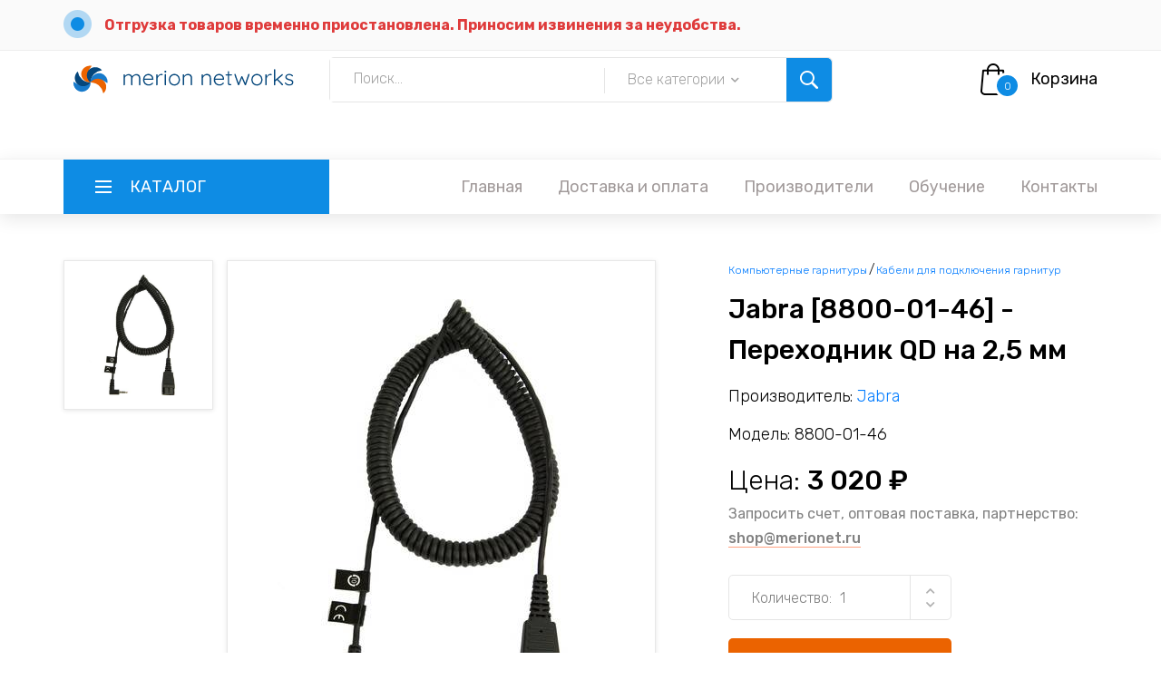

--- FILE ---
content_type: text/html; charset=UTF-8
request_url: https://shop.merionet.ru/kompiuternaia-tehnika/kompiuternye-garnitury/kabeli-dlia-podkliucheniia-garnitur/jabra-8800-01-46/
body_size: 8660
content:
<!DOCTYPE HTML>
<html>
<head prefix=
    "og: http://ogp.me/ns# 
     fb: http://ogp.me/ns/fb#  
     product: http://ogp.me/ns/product#">
<title>Купить Jabra [8800-01-46] - Переходник QD на 2,5 мм в магазине Merion Shop от Мерион Нетворкс</title>
<meta charset="utf-8">
<meta http-equiv="X-UA-Compatible" content="IE=edge">
<meta http-equiv="Content-Type" content="text/html; charset=windows-1251" />
<meta property="og:type" content="product"/>
<meta property="og:title" content="Купить Jabra [8800-01-46] - Переходник QD на 2,5 мм в магазине Merion Shop от Мерион Нетворкс"/>
<meta property="og:description" content="Офисное оборудование имеет разные характеристики. Соединить и настроить его в одну сеть не всегда возможно. Для этих целей используются шнуры с переходниками. Их особенность: разный вид разъемов на ко..."/>
<meta property="og:url" content="https://shop.merionet.ru/kompiuternaia-tehnika/kompiuternye-garnitury/kabeli-dlia-podkliucheniia-garnitur/jabra-8800-01-46/"/>
<meta property="og:image" content="https://shop.merionet.ru/images/7026673796/9304992305.jpg"/>
<meta property="product:plural_title" content="Jabra [8800-01-46] - Переходник QD на 2,5 мм" />
<meta property="product:price:amount" content="3020">
<meta property="product:price:currency" content="RUB">
<meta property='og:site_name' content='Merion Shop - магазин VoIP оборудования Мерион Нетворкс'/>
<meta name="description" content="Офисное оборудование имеет разные характеристики. Соединить и настроить его в одну сеть не всегда возможно. Для этих целей используются шнуры с переходниками. Их особенность: разный вид разъемов на ко...">
<meta name="viewport" content="width=device-width, initial-scale=1">
<link rel="stylesheet" type="text/css" href="/styles/bootstrap4/bootstrap.min.css">
<link href="/plugins/fontawesome-free-5.0.1/css/fontawesome-all.css" rel="stylesheet" type="text/css">
<link rel="stylesheet" type="text/css" href="/plugins/OwlCarousel2-2.2.1/owl.carousel.css">
<link rel="stylesheet" type="text/css" href="/plugins/OwlCarousel2-2.2.1/owl.theme.default.css">
<link rel="stylesheet" type="text/css" href="/plugins/OwlCarousel2-2.2.1/animate.css">
<link rel="stylesheet" type="text/css" href="/styles/product_styles.css">
<link rel="stylesheet" type="text/css" href="/styles/product_responsive.css">
</head>
<body>
   <script type="text/javascript" > window.dataLayer=window.dataLayer||[];(function(m,e,t,r,i,k,a){m[i]=m[i]||function(){(m[i].a=m[i].a||[]).push(arguments)};m[i].l=1*new Date();k=e.createElement(t),a=e.getElementsByTagName(t)[0],k.async=1,k.src=r,a.parentNode.insertBefore(k,a)})(window,document,"script","https://mc.yandex.ru/metrika/tag.js","ym");ym(53807392,"init",{clickmap:!0,trackLinks:!0,accurateTrackBounce:!0,webvisor:!0,ecommerce:"dataLayer"}) </script> 
   <noscript>
      <div><img src="https://mc.yandex.ru/watch/53807392" style="position:absolute; left:-9999px;" alt=""/></div>
   </noscript>
   <script async src="https://www.googletagmanager.com/gtag/js?id=UA-59106392-5"></script> <script>window.dataLayer=window.dataLayer||[];function gtag(){dataLayer.push(arguments)}gtag('js',new Date());gtag('config','UA-59106392-5') </script> <script type="text/javascript">var _tmr=window._tmr||(window._tmr=[]);_tmr.push({id:"3154298",type:"pageView",start:(new Date()).getTime()});(function(d,w,id){if(d.getElementById(id))return;var ts=d.createElement("script");ts.type="text/javascript";ts.async=!0;ts.id=id;ts.src="https://top-fwz1.mail.ru/js/code.js";var f=function(){var s=d.getElementsByTagName("script")[0];s.parentNode.insertBefore(ts,s)};if(w.opera=="[object Opera]"){d.addEventListener("DOMContentLoaded",f,!1)}else{f()}})(document,window,"topmailru-code");</script> 
   <noscript>
      <div><img src="https://top-fwz1.mail.ru/counter?id=3154298;js=na" style="border:0;position:absolute;left:-9999px;" alt="Top.Mail.Ru"/></div>
   </noscript>
   <div class="super_container">
   <header class="header">
      <div class="top_bar" style="position: fixed;">
         <div class="container">
            <div class="row">
               <div class="col d-flex flex-row">
<div class="top_bar_contact_item" style="margin-right: 40px;"> <div class="top_bar_icon"><img src="/images/marker.png" alt=""></div><a href="#" style="
    color: #df3b3b;
    font-weight: bold;
">Отгрузка товаров временно приостановлена. Приносим извинения за неудобства.</a> </div>
                  <div class="top_bar_contact_item" style="margin-right: 40px;">
                     <div class="top_bar_icon"></div>
                  </div>
                  <div class="top_bar_content ml-auto"> </div>
               </div>
            </div>
         </div>
      </div>
      <div class="header_main">
         <div class="container">
            <div class="row">
               <div class="col-lg-3 col-sm-3 col-3 order-1">
                  <div class="logo_container">
                     <div class="logo"> <a href="/"><img src="/images/mnlogo_horz.svg" alt="Мерион Нетворкс" style="width: -webkit-fill-available;display: block;max-width: fit-content;"></a> </div>
                  </div>
               </div>
               <div class="col-lg-6 col-12 order-lg-2 order-3 text-lg-left text-right">
                  <div class="header_search">
                     <div class="header_search_content">
                        <div class="header_search_form_container">
                           <form action="/poisk/" name="search" class="header_search_form clearfix" method="POST">
                              <input name="q" type="text" required="required" class="header_search_input" placeholder="Поиск..."> 
                              <div class="custom_dropdown">
                                 <div class="custom_dropdown_list">
                                    <span class="custom_dropdown_placeholder clc">Все категории</span> <input id="catinput" style="display:none;" name="category" value=""><i class="fas fa-chevron-down"></i> 
                                    <ul class="custom_list clc">
                                       <li><a class="clc" href="#">Все категории</a></li>
                                       <li><a data-id="45" class="clc" href="#">VoIP шлюзы</a></li><li><a data-id="46" class="clc" href="#">VoIP GSM шлюзы</a></li><li><a data-id="50" class="clc" href="#">IP телефоны</a></li><li><a data-id="56" class="clc" href="#">Спикерфоны</a></li><li><a data-id="59" class="clc" href="#">Конференц системы</a></li><li><a data-id="61" class="clc" href="#">Платы для Asterisk</a></li><li><a data-id="63" class="clc" href="#">SIP домофоны</a></li><li><a data-id="71" class="clc" href="#">Микросотовые системы DECT</a></li><li><a data-id="75" class="clc" href="#">Беспроводные гарнитуры</a></li><li><a data-id="80" class="clc" href="#">Кабели для подключения гарнитур</a></li><li><a data-id="81" class="clc" href="#">USB гарнитуры для VoIP и UC</a></li> 
                                    </ul>
                                 </div>
                              </div>
                              <button type="submit" class="header_search_button trans_300" value="Отправить"><img src="/images/search.png" alt=""></button> 
                           </form>
                        </div>
                     </div>
                  </div>
               </div>
               <div class="col-lg-3 col-9 order-lg-3 order-2 text-lg-left text-right">
                  <div class="wishlist_cart d-flex flex-row align-items-center justify-content-end">
                     <div class="cart">
                        <div class="cart_container d-flex flex-row align-items-center justify-content-end">
                           <div class="cart_icon">
                              <a href="/korzina">
                                 <img src="/images/cart.png" alt=""> 
                                 <div class="cart_count"><span class="cart_badge">0</span></div>
                              </a>
                           </div>
                           <div class="cart_content">
                              <div class="cart_text"><a href="/korzina">Корзина</a></div>
                           </div>
                        </div>
                     </div>
                  </div>
               </div>
            </div>
         </div>
      </div>
      <nav class="main_nav">
         <div class="container">
            <div class="row">
               <div class="col">
                  <div class="main_nav_content d-flex flex-row">
                     <div class="cat_menu_container">
                        <a class="cat_menu_title d-flex flex-row align-items-center justify-content-start" href="/categories">
                           <div class="cat_burger"><span></span><span></span><span></span></div>
                           <div class="cat_menu_text">Каталог</div>
                        </a>
                        <ul class="cat_menu"><li class="hassubs"><a style="cursor: default;">Компьютерная техника<i class="fas fa-chevron-right"></i></a><ul><li  class="hassubs""><a href="/kompiuternaia-tehnika/multimedia">Мультимедиа<i class="fas fa-chevron-right"></i></a><ul> <li><a href="/kompiuternaia-tehnika/multimedia/veb-kamery">Веб-камеры<i class="fas fa-chevron-right"></i></a></li></li></ul><li  class="hassubs""><a href="/kompiuternaia-tehnika/kompiuternye-garnitury">Компьютерные гарнитуры<i class="fas fa-chevron-right"></i></a><ul> <li><a href="/kompiuternaia-tehnika/kompiuternye-garnitury/garnitury-dlia-kompiutera">Гарнитуры для компьютера<i class="fas fa-chevron-right"></i></a></li><li><a href="/kompiuternaia-tehnika/kompiuternye-garnitury/usb-garnitury">USB гарнитуры<i class="fas fa-chevron-right"></i></a></li><li><a href="/kompiuternaia-tehnika/kompiuternye-garnitury/besprovodnye-garnitury">Беспроводные гарнитуры<i class="fas fa-chevron-right"></i></a></li><li><a href="/kompiuternaia-tehnika/kompiuternye-garnitury/bluetooth-garnitury-dlia-kompiutera">Bluetooth гарнитуры для компьютера<i class="fas fa-chevron-right"></i></a></li><li><a href="/kompiuternaia-tehnika/kompiuternye-garnitury/besprovodnye-garnitury-dlia-moc-i-lync">Беспроводные гарнитуры для Moc и Lync<i class="fas fa-chevron-right"></i></a></li><li><a href="/kompiuternaia-tehnika/kompiuternye-garnitury/kabeli-dlia-podkliucheniia-garnitur">Кабели для подключения гарнитур<i class="fas fa-chevron-right"></i></a></li><li><a href="/kompiuternaia-tehnika/kompiuternye-garnitury/usb-garnitury-dlia-voip-i-uc">USB гарнитуры для VoIP и UC<i class="fas fa-chevron-right"></i></a></li><li><a href="/kompiuternaia-tehnika/kompiuternye-garnitury/garnitury-dlia-moc-i-lync">Гарнитуры для Moc и Lync<i class="fas fa-chevron-right"></i></a></li><li><a href="/kompiuternaia-tehnika/kompiuternye-garnitury/garnitury-dlia-stacionarnogo-telefona">Гарнитуры для стационарного телефона<i class="fas fa-chevron-right"></i></a></li><li><a href="/kompiuternaia-tehnika/kompiuternye-garnitury/garnitury-dlia-koll-centrov">Гарнитуры для колл центров<i class="fas fa-chevron-right"></i></a></li><li><a href="/kompiuternaia-tehnika/kompiuternye-garnitury/garnitury-dlia-panasonic">Гарнитуры для Panasonic<i class="fas fa-chevron-right"></i></a></li><li><a href="/kompiuternaia-tehnika/kompiuternye-garnitury/garnitury-dlia-fanvil">Гарнитуры для Fanvil<i class="fas fa-chevron-right"></i></a></li><li><a href="/kompiuternaia-tehnika/kompiuternye-garnitury/telefony-s-garnituroi">Телефоны с гарнитурой<i class="fas fa-chevron-right"></i></a></li><li><a href="/kompiuternaia-tehnika/kompiuternye-garnitury/garnitury-dlia-yealink">Гарнитуры для Yealink<i class="fas fa-chevron-right"></i></a></li><li><a href="/kompiuternaia-tehnika/kompiuternye-garnitury/garnitury-dlia-grandstream">Гарнитуры для Grandstream<i class="fas fa-chevron-right"></i></a></li><li><a href="/kompiuternaia-tehnika/kompiuternye-garnitury/garnitury-dlia-avaya">Гарнитуры для Avaya<i class="fas fa-chevron-right"></i></a></li><li><a href="/kompiuternaia-tehnika/kompiuternye-garnitury/garnitury-dlia-cisco">Гарнитуры для Cisco<i class="fas fa-chevron-right"></i></a></li></li></ul><li  class="hassubs""><a href="/kompiuternaia-tehnika/oborudovanie-dlia-audio-i-videokonferencii">Оборудование для аудио и видеоконференций<i class="fas fa-chevron-right"></i></a><ul> <li><a href="/kompiuternaia-tehnika/oborudovanie-dlia-audio-i-videokonferencii/spikerfony-dlia-moc-i-lync">Спикерфоны для Moc и Lync<i class="fas fa-chevron-right"></i></a></li><li><a href="/kompiuternaia-tehnika/oborudovanie-dlia-audio-i-videokonferencii/ptz-kamery">PTZ камеры<i class="fas fa-chevron-right"></i></a></li><li><a href="/kompiuternaia-tehnika/oborudovanie-dlia-audio-i-videokonferencii/veb-kamery">Веб-камеры<i class="fas fa-chevron-right"></i></a></li><li><a href="/kompiuternaia-tehnika/oborudovanie-dlia-audio-i-videokonferencii/videotelefony">Видеотелефоны<i class="fas fa-chevron-right"></i></a></li><li><a href="/kompiuternaia-tehnika/oborudovanie-dlia-audio-i-videokonferencii/spikerfony">Спикерфоны<i class="fas fa-chevron-right"></i></a></li><li><a href="/kompiuternaia-tehnika/oborudovanie-dlia-audio-i-videokonferencii/videonabliudenie">Видеонаблюдение<i class="fas fa-chevron-right"></i></a></li><li><a href="/kompiuternaia-tehnika/oborudovanie-dlia-audio-i-videokonferencii/video-konferencii">Видео конференции<i class="fas fa-chevron-right"></i></a></li><li><a href="/kompiuternaia-tehnika/oborudovanie-dlia-audio-i-videokonferencii/komplekty-dlia-konferenc-komnat">Комплекты для конференц комнат<i class="fas fa-chevron-right"></i></a></li><li><a href="/kompiuternaia-tehnika/oborudovanie-dlia-audio-i-videokonferencii/terminaly-vks">Терминалы ВКС<i class="fas fa-chevron-right"></i></a></li><li><a href="/kompiuternaia-tehnika/oborudovanie-dlia-audio-i-videokonferencii/servery-vks">Серверы ВКС<i class="fas fa-chevron-right"></i></a></li></li></ul></li></ul><li class="hassubs"><a style="cursor: default;">Телефония<i class="fas fa-chevron-right"></i></a><ul><li  class="hassubs""><a href="/telefoniia/voip-oborudovanie">VoIP оборудование<i class="fas fa-chevron-right"></i></a><ul> <li><a href="/telefoniia/voip-oborudovanie/telefonnye-usb-adaptery">Телефонные USB адаптеры<i class="fas fa-chevron-right"></i></a></li><li><a href="/telefoniia/voip-oborudovanie/sip-adaptery">SIP адаптеры<i class="fas fa-chevron-right"></i></a></li><li><a href="/telefoniia/voip-oborudovanie/voip-shliuzy">VoIP шлюзы<i class="fas fa-chevron-right"></i></a></li><li><a href="/telefoniia/voip-oborudovanie/voip-gsm-shliuzy">VoIP GSM шлюзы<i class="fas fa-chevron-right"></i></a></li><li><a href="/telefoniia/voip-oborudovanie/gsm-shliuzy-dlia-tele2">GSM шлюзы для Теле2<i class="fas fa-chevron-right"></i></a></li><li><a href="/telefoniia/voip-oborudovanie/ip-telefony">IP телефоны<i class="fas fa-chevron-right"></i></a></li><li><a href="/telefoniia/voip-oborudovanie/telefony-dlia-otelei-i-gostinic">Телефоны для отелей и гостиниц<i class="fas fa-chevron-right"></i></a></li><li><a href="/telefoniia/voip-oborudovanie/wi-fi-telefony-sip">Wi Fi телефоны SIP<i class="fas fa-chevron-right"></i></a></li><li><a href="/telefoniia/voip-oborudovanie/telefony-dlia-microsoft-lync">Телефоны для Microsoft Lync<i class="fas fa-chevron-right"></i></a></li><li><a href="/telefoniia/voip-oborudovanie/skype-aksessuary">Skype аксессуары<i class="fas fa-chevron-right"></i></a></li><li><a href="/telefoniia/voip-oborudovanie/konferenc-telefony">Конференц телефоны<i class="fas fa-chevron-right"></i></a></li><li><a href="/telefoniia/voip-oborudovanie/stacionarnye-telefony-gsm">Стационарные телефоны GSM<i class="fas fa-chevron-right"></i></a></li><li><a href="/telefoniia/voip-oborudovanie/konferenc-sistemy">Конференц системы<i class="fas fa-chevron-right"></i></a></li><li><a href="/telefoniia/voip-oborudovanie/ip-ats">IP АТС<i class="fas fa-chevron-right"></i></a></li><li><a href="/telefoniia/voip-oborudovanie/platy-dlia-asterisk">Платы для Asterisk<i class="fas fa-chevron-right"></i></a></li><li><a href="/telefoniia/voip-oborudovanie/interfeisnye-platy">Интерфейсные платы<i class="fas fa-chevron-right"></i></a></li><li><a href="/telefoniia/voip-oborudovanie/sip-domofony">SIP домофоны<i class="fas fa-chevron-right"></i></a></li><li><a href="/telefoniia/voip-oborudovanie/aksessuary-dlia-telefonov">Аксессуары для телефонов<i class="fas fa-chevron-right"></i></a></li><li><a href="/telefoniia/voip-oborudovanie/besprovodnye-ip-telefony">Беспроводные IP-телефоны<i class="fas fa-chevron-right"></i></a></li><li><a href="/telefoniia/voip-oborudovanie/mikrosotovye-sistemy-dect">Микросотовые системы DECT<i class="fas fa-chevron-right"></i></a></li><li><a href="/telefoniia/voip-oborudovanie/ip-sistemy-opovesheniia">IP системы оповещения<i class="fas fa-chevron-right"></i></a></li><li><a href="/telefoniia/voip-oborudovanie/interaktivnye-paneli">Интерактивные панели<i class="fas fa-chevron-right"></i></a></li></li></ul><li "><a href="/telefoniia/usb-telefony-i-trubki">USB телефоны и трубки<i class="fas fa-chevron-right"></i></a><ul> </li></ul></li></ul></ul>
                     </div>
                     <div class="main_nav_menu ml-auto">
                        <ul class="standard_dropdown main_nav_dropdown">
                           <li><a href="/">Главная<i class="fas fa-chevron-down"></i></a></li>
                           <li><a href="/dostavka-i-oplata">Доставка и оплата<i class="fas fa-chevron-down"></i></a></li>
                           <li><a href="/proizvoditeli">Производители<i class="fas fa-chevron-down"></i></a></li>
                           <li><a target="_blank" href="//wiki.merionet.ru/merion-academy?utm_source=shop">Обучение<i class="fas fa-chevron-down"></i></a></li>
                           <li><a href="/kontakty">Контакты<i class="fas fa-chevron-down"></i></a></li>
                        </ul>
                     </div>
                     <div class="menu_trigger_container ml-auto">
                        <div class="menu_trigger d-flex flex-row align-items-center justify-content-end">
                           <div class="menu_burger">
                              <div class="menu_trigger_text">Меню</div>
                              <div class="cat_burger menu_burger_inner"> <span></span><span></span><span></span></div>
                           </div>
                        </div>
                     </div>
                  </div>
               </div>
            </div>
         </div>
      </nav>
      <div class="page_menu">
      <div class="container">
         <div class="row">
            <div class="col">
               <div class="page_menu_content">
                  <div class="page_menu_search">
                     <form action="/poisk/" method="POST"> <input name="q" type="text" required="required" class="page_menu_search_input" placeholder="Поиск"> </form>
                  </div>
                  <ul class="page_menu_nav">
                     <li class="page_menu_item"><a href="/">Главная<i class="fas fa-chevron-down"></i></a></li>
                     <li class="page_menu_item"><a href="/dostavka-i-oplata">Доставка и оплата<i class="fas fa-chevron-down"></i></a></li>
                     <li class="page_menu_item"><a href="/proizvoditeli">Производители<i class="fas fa-chevron-down"></i></a></li>
                     <li class="page_menu_item"><a target="_blank" href="//wiki.merionet.ru/merion-academy?utm_source=shop">Обучение<i class="fas fa-chevron-down"></i></a></li>
                     <li class="page_menu_item"><a href="/kontakty">Контакты<i class="fas fa-chevron-down"></i></a></li>
                  </ul>
                  <div class="menu_contact">
                     <div class="menu_contact_item">
                        <div class="menu_contact_icon"><img src="/images/mail_white.png" alt=""></div>
                        <a href="mailto:shop@merionet.ru">shop@merionet.ru</a> 
                        <div class="menu_contact_item">
                           <div class="menu_contact_icon"><img src="/images/telegramWhite.png" alt=""></div>
                        </div>
                     </div>
                  </div>
               </div>
            </div>
         </div>
      </div>
   </header><script>
dataLayer.push({"ecommerce":{"detail":{"products":[{"name":"Jabra [8800-01-46] - Переходник QD на 2,5 мм","id":"7026673796","price":"3020","brand":"Jabra","category":"Кабели для подключения гарнитур"}]}}})
</script><!-- Single Product --><div itemscope itemtype="https://schema.org/Product"> <div class="single_product"> <div class="container"> <div class="row"> <div class="col-lg-2 order-lg-1 order-2"> <ul class="image_list"><li data-image="/images/7026673796/9304992305.jpg"><img itemprop="image" src="/images/7026673796/9304992305.jpg" alt="Jabra 8800-01-46"></li></ul> </div><div class="col-lg-5 order-lg-2 order-1"> <div class="image_selected"><img src="/images/7026673796/9304992305.jpg" alt="Jabra 8800-01-46"></div></div><div class="col-lg-5 order-3" > <div class="product_description"><div style="display: inline-flex;" itemscope itemtype="https://schema.org/BreadcrumbList"><div itemscope itemprop="itemListElement" itemtype="https://schema.org/ListItem"><span itemprop="name" class="product_category"><a itemprop="item" href="/kompiuternaia-tehnika/kompiuternye-garnitury">Компьютерные гарнитуры</a></span><meta itemprop="position" content="1"></div><span style="padding: 0px 2px 0px 2px;">/</span><div itemscope itemprop="itemListElement" itemtype="https://schema.org/ListItem"><span itemprop="name" class="product_category"><a itemprop="item" href="/kompiuternaia-tehnika/kompiuternye-garnitury/kabeli-dlia-podkliucheniia-garnitur">Кабели для подключения гарнитур</a></span><meta itemprop="position" content="2"></div></div><div itemprop="name" class="product_name">Jabra [8800-01-46] - Переходник QD на 2,5 мм</div><div class="product_vendor"><span>Производитель: </span><span><a href="/proizvoditeli/?v=Jabra">Jabra</a></span></div><div class="product_model"><span>Модель: </span><span>8800-01-46</span></div><div class="product_price"><span>Цена: </span><span style="font-weight: 500"> 3 020 &#8381</span></div><div><p>Запросить счет, оптовая поставка, партнерство:<br/><a style="font-weight: 500" href="mailto:shop@merionet.ru">shop@merionet.ru</a></b></p></div><div class="product_text"> </div><div class="order_info d-flex flex-row"> <form action="#"> <div class="clearfix"> <div class="product_quantity clearfix"> <span>Количество: </span> <input id="quantity_input" type="text" pattern="[0-9]*" value="1" min="1" maxlength="5"> <div class="quantity_buttons"> <div id="quantity_inc_button" class="quantity_inc quantity_control"><i class="fas fa-chevron-up"></i></div><div id="quantity_dec_button" class="quantity_dec quantity_control"><i class="fas fa-chevron-down"></i></div></div></div></div><div class="button_container"> <button id="additems" type="button" class="add-to-cart button cart_button" data-toggle="popover" title="Товар добавлен" data-content="<a href='/korzina'>Перейти в корзину</a>" data-id="7026673796">Добавить в корзину</button></div></form></div><script>
document.getElementById("additems").onclick=function(){var quantity_m=$('#quantity_input').val();dataLayer.push({"ecommerce":{"add":{"products":[{"name":"Jabra [8800-01-46] - Переходник QD на 2,5 мм","id":"7026673796","price":"3020","brand":"Jabra","category":"Кабели для подключения гарнитур","quantity":""+quantity_m+""}]}}})}
</script> </div></div></div><meta itemprop="brand" content="Jabra"><div itemprop="offers" itemscope itemtype="https://schema.org/Offer"><meta itemprop="price" content="3020"><meta itemprop="priceCurrency" content="RUB"></div><div class="col-lg-12">
<div id="feature" class="info-container tab-pane fade show active" itemprop="description" role="tabpanel" aria-labelledby="home-tab"> <h1>Jabra [8800-01-46] - Переходник QD на 2,5 мм</h1><p>Офисное оборудование имеет разные характеристики. Соединить и настроить его в одну сеть не всегда возможно. Для этих целей используются шнуры с переходниками. Их особенность: разный вид разъемов на концах, позволяющих соединять разные модели и марки от разных производителей.
Переходник Jabra 8800-01-46 состоит из шнура длиною 2 метра и выходов с параметрами Jack 2,5 и QD. Это универсальное устройство, подходящее по своим характеристикам к большинству действующих моделей. Совместимо с Panasonic GB500 и Plantronics CA40.</p><p>Особенность: длинный шнур, что значительно расширяет зону использования данного адаптера. Подсоединяемое устройство не должно находиться на рабочем столе пользователя.</p><h2>Характеристики переходника Jabra 8800-01-46</h2><ul><li><b>Левый разъем:</b>	QD.</li><li><b>Правый разъем:</b>	Jack 2,5 мм.</li><li><b>Совместимость:</b> Panasonic GB500, Plantronics CA40.</li><li><b>Длина:</b>	200 см.</li><li><b>Вес брутто:</b>	10 г.</li></ul> </div>
</div>
</div></div></div></div><div class="viewed"> <div class="container"> <div class="row"> <div class="col"> <div class="viewed_title_container"><h6 style="font-size: 1.5em;" class="viewed_title">Рекомендуем также &#x1F609;</h6><div class="viewed_nav_container"> <div class="viewed_nav viewed_prev"><i class="fas fa-chevron-left"></i></div><div class="viewed_nav viewed_next"><i class="fas fa-chevron-right"></i></div></div></div><div class="viewed_slider_container"><div class="owl-carousel owl-theme viewed_slider"><div class="owl-item"> <div class="viewed_item  d-flex flex-column align-items-center justify-content-center text-center"> <div class="viewed_image"><a href="//shop.merionet.ru/kompiuternaia-tehnika/kompiuternye-garnitury/kabeli-dlia-podkliucheniia-garnitur/jabra-gn1216"><img style="position:absolute" src="/images/preview/7017834875/1448564734.jpg" loading="lazy" alt="Jabra GN1216"></a></div><div class="viewed_content text-center"> <div class="viewed_price">3 775 &#8381</div><div class="viewed_name"><a href="//shop.merionet.ru/kompiuternaia-tehnika/kompiuternye-garnitury/kabeli-dlia-podkliucheniia-garnitur/jabra-gn1216">Jabra<br/>GN1216</a></div></div><ul class="item_marks"> <li class="item_mark item_discount">-0%</li><li class="item_mark item_new"></li></ul><a style="margin-top: 1em;" class="btn btn-primary bestsellers_button" href="//shop.merionet.ru/kompiuternaia-tehnika/kompiuternye-garnitury/kabeli-dlia-podkliucheniia-garnitur/jabra-gn1216">Подробно</a> </div></div><div class="owl-item"> <div class="viewed_item  d-flex flex-column align-items-center justify-content-center text-center"> <div class="viewed_image"><a href="//shop.merionet.ru/kompiuternaia-tehnika/kompiuternye-garnitury/kabeli-dlia-podkliucheniia-garnitur/jabra-gn1000"><img style="position:absolute" src="/images/preview/3329130325/1.jpg" loading="lazy" alt="Jabra GN1000"></a></div><div class="viewed_content text-center"> <div class="viewed_price">7 550 &#8381</div><div class="viewed_name"><a href="//shop.merionet.ru/kompiuternaia-tehnika/kompiuternye-garnitury/kabeli-dlia-podkliucheniia-garnitur/jabra-gn1000">Jabra<br/>GN1000</a></div></div><ul class="item_marks"> <li class="item_mark item_discount">-0%</li><li class="item_mark item_new"></li></ul><a style="margin-top: 1em;" class="btn btn-primary bestsellers_button" href="//shop.merionet.ru/kompiuternaia-tehnika/kompiuternye-garnitury/kabeli-dlia-podkliucheniia-garnitur/jabra-gn1000">Подробно</a> </div></div><div class="owl-item"> <div class="viewed_item  d-flex flex-column align-items-center justify-content-center text-center"> <div class="viewed_image"><a href="//shop.merionet.ru/kompiuternaia-tehnika/kompiuternye-garnitury/usb-garnitury-dlia-voip-i-uc/jabra-evolve-80-ms-stereo"><img style="position:absolute" src="/images/preview/5330051949/8760326891.jpg" loading="lazy" alt="Jabra Evolve 80 MS Stereo"></a></div><div class="viewed_content text-center"> <div class="viewed_price">41 401 &#8381</div><div class="viewed_name"><a href="//shop.merionet.ru/kompiuternaia-tehnika/kompiuternye-garnitury/usb-garnitury-dlia-voip-i-uc/jabra-evolve-80-ms-stereo">Jabra<br/>Evolve 80 MS Stereo</a></div></div><ul class="item_marks"> <li class="item_mark item_discount">-0%</li><li class="item_mark item_new"></li></ul><a style="margin-top: 1em;" class="btn btn-primary bestsellers_button" href="//shop.merionet.ru/kompiuternaia-tehnika/kompiuternye-garnitury/usb-garnitury-dlia-voip-i-uc/jabra-evolve-80-ms-stereo">Подробно</a> </div></div><div class="owl-item"> <div class="viewed_item  d-flex flex-column align-items-center justify-content-center text-center"> <div class="viewed_image"><a href="//shop.merionet.ru/kompiuternaia-tehnika/kompiuternye-garnitury/usb-garnitury-dlia-voip-i-uc/jabra-evolve-65-uc-mono"><img style="position:absolute" src="/images/preview/5339415811/8852879866.jpg" loading="lazy" alt="Jabra Evolve 65 UC Mono"></a></div><div class="viewed_content text-center"> <div class="viewed_price">19 505 &#8381</div><div class="viewed_name"><a href="//shop.merionet.ru/kompiuternaia-tehnika/kompiuternye-garnitury/usb-garnitury-dlia-voip-i-uc/jabra-evolve-65-uc-mono">Jabra<br/>Evolve 65 UC Mono</a></div></div><ul class="item_marks"> <li class="item_mark item_discount">-0%</li><li class="item_mark item_new"></li></ul><a style="margin-top: 1em;" class="btn btn-primary bestsellers_button" href="//shop.merionet.ru/kompiuternaia-tehnika/kompiuternye-garnitury/usb-garnitury-dlia-voip-i-uc/jabra-evolve-65-uc-mono">Подробно</a> </div></div><div class="owl-item"> <div class="viewed_item  d-flex flex-column align-items-center justify-content-center text-center"> <div class="viewed_image"><a href="//shop.merionet.ru/kompiuternaia-tehnika/kompiuternye-garnitury/kabeli-dlia-podkliucheniia-garnitur/jabra-link-220a"><img style="position:absolute" src="/images/preview/2324169852/1.jpg" loading="lazy" alt="Jabra Link 220a"></a></div><div class="viewed_content text-center"> <div class="viewed_price">4 233 &#8381</div><div class="viewed_name"><a href="//shop.merionet.ru/kompiuternaia-tehnika/kompiuternye-garnitury/kabeli-dlia-podkliucheniia-garnitur/jabra-link-220a">Jabra<br/>Link 220a</a></div></div><ul class="item_marks"> <li class="item_mark item_discount">-0%</li><li class="item_mark item_new"></li></ul><a style="margin-top: 1em;" class="btn btn-primary bestsellers_button" href="//shop.merionet.ru/kompiuternaia-tehnika/kompiuternye-garnitury/kabeli-dlia-podkliucheniia-garnitur/jabra-link-220a">Подробно</a> </div></div><div class="owl-item"> <div class="viewed_item  d-flex flex-column align-items-center justify-content-center text-center"> <div class="viewed_image"><a href="//shop.merionet.ru/kompiuternaia-tehnika/kompiuternye-garnitury/kabeli-dlia-podkliucheniia-garnitur/jabra-8800-01-46"><img style="position:absolute" src="/images/preview/7026673796/9304992305.jpg" loading="lazy" alt="Jabra 8800-01-46"></a></div><div class="viewed_content text-center"> <div class="viewed_price">3 020 &#8381</div><div class="viewed_name"><a href="//shop.merionet.ru/kompiuternaia-tehnika/kompiuternye-garnitury/kabeli-dlia-podkliucheniia-garnitur/jabra-8800-01-46">Jabra<br/>8800-01-46</a></div></div><ul class="item_marks"> <li class="item_mark item_discount">-0%</li><li class="item_mark item_new"></li></ul><a style="margin-top: 1em;" class="btn btn-primary bestsellers_button" href="//shop.merionet.ru/kompiuternaia-tehnika/kompiuternye-garnitury/kabeli-dlia-podkliucheniia-garnitur/jabra-8800-01-46">Подробно</a> </div></div><div class="owl-item"> <div class="viewed_item  d-flex flex-column align-items-center justify-content-center text-center"> <div class="viewed_image"><a href="//shop.merionet.ru/kompiuternaia-tehnika/kompiuternye-garnitury/usb-garnitury-dlia-voip-i-uc/jabra-evolve-30-ii-ms-mono"><img style="position:absolute" src="/images/preview/1669513152/9196367827.jpg" loading="lazy" alt="Jabra Evolve 30 II MS Mono"></a></div><div class="viewed_content text-center"> <div class="viewed_price">8 557 &#8381</div><div class="viewed_name"><a href="//shop.merionet.ru/kompiuternaia-tehnika/kompiuternye-garnitury/usb-garnitury-dlia-voip-i-uc/jabra-evolve-30-ii-ms-mono">Jabra<br/>Evolve 30 II MS Mono</a></div></div><ul class="item_marks"> <li class="item_mark item_discount">-0%</li><li class="item_mark item_new"></li></ul><a style="margin-top: 1em;" class="btn btn-primary bestsellers_button" href="//shop.merionet.ru/kompiuternaia-tehnika/kompiuternye-garnitury/usb-garnitury-dlia-voip-i-uc/jabra-evolve-30-ii-ms-mono">Подробно</a> </div></div><div class="owl-item"> <div class="viewed_item  d-flex flex-column align-items-center justify-content-center text-center"> <div class="viewed_image"><a href="//shop.merionet.ru/kompiuternaia-tehnika/kompiuternye-garnitury/usb-garnitury-dlia-voip-i-uc/jabra-evolve-30-ii-uc-mono"><img style="position:absolute" src="/images/preview/1661200639/3578430674.jpg" loading="lazy" alt="Jabra Evolve 30 II UC Mono"></a></div><div class="viewed_content text-center"> <div class="viewed_price">8 557 &#8381</div><div class="viewed_name"><a href="//shop.merionet.ru/kompiuternaia-tehnika/kompiuternye-garnitury/usb-garnitury-dlia-voip-i-uc/jabra-evolve-30-ii-uc-mono">Jabra<br/>Evolve 30 II UC Mono</a></div></div><ul class="item_marks"> <li class="item_mark item_discount">-0%</li><li class="item_mark item_new"></li></ul><a style="margin-top: 1em;" class="btn btn-primary bestsellers_button" href="//shop.merionet.ru/kompiuternaia-tehnika/kompiuternye-garnitury/usb-garnitury-dlia-voip-i-uc/jabra-evolve-30-ii-uc-mono">Подробно</a> </div></div><div class="owl-item"> <div class="viewed_item  d-flex flex-column align-items-center justify-content-center text-center"> <div class="viewed_image"><a href="//shop.merionet.ru/kompiuternaia-tehnika/kompiuternye-garnitury/kabeli-dlia-podkliucheniia-garnitur/jabra-8800-00-37"><img style="position:absolute" src="/images/preview/7023379265/1.jpg" loading="lazy" alt="Jabra 8800-00-37"></a></div><div class="viewed_content text-center"> <div class="viewed_price">1 956 &#8381</div><div class="viewed_name"><a href="//shop.merionet.ru/kompiuternaia-tehnika/kompiuternye-garnitury/kabeli-dlia-podkliucheniia-garnitur/jabra-8800-00-37">Jabra<br/>8800-00-37</a></div></div><ul class="item_marks"> <li class="item_mark item_discount">-0%</li><li class="item_mark item_new"></li></ul><a style="margin-top: 1em;" class="btn btn-primary bestsellers_button" href="//shop.merionet.ru/kompiuternaia-tehnika/kompiuternye-garnitury/kabeli-dlia-podkliucheniia-garnitur/jabra-8800-00-37">Подробно</a> </div></div><div class="owl-item"> <div class="viewed_item  d-flex flex-column align-items-center justify-content-center text-center"> <div class="viewed_image"><a href="//shop.merionet.ru/kompiuternaia-tehnika/kompiuternye-garnitury/usb-garnitury-dlia-voip-i-uc/jabra-evolve-20-uc-mono"><img style="position:absolute" src="/images/preview/5324258246/9303258070.jpg" loading="lazy" alt="Jabra Evolve 20 UC Mono"></a></div><div class="viewed_content text-center"> <div class="viewed_price">5 034 &#8381</div><div class="viewed_name"><a href="//shop.merionet.ru/kompiuternaia-tehnika/kompiuternye-garnitury/usb-garnitury-dlia-voip-i-uc/jabra-evolve-20-uc-mono">Jabra<br/>Evolve 20 UC Mono</a></div></div><ul class="item_marks"> <li class="item_mark item_discount">-0%</li><li class="item_mark item_new"></li></ul><a style="margin-top: 1em;" class="btn btn-primary bestsellers_button" href="//shop.merionet.ru/kompiuternaia-tehnika/kompiuternye-garnitury/usb-garnitury-dlia-voip-i-uc/jabra-evolve-20-uc-mono">Подробно</a> </div></div></div></div></div></div></div></div><div class="brands"> <div class="container"> <div class="row"> <div class="col"> <div class="brands_slider_container"> <div class="owl-carousel owl-theme brands_slider"> <div class="owl-item"> <div class="brands_item d-flex flex-column justify-content-center"><a href="/proizvoditeli/?v=Yealink"><img src="/images/brands/yealink.jpg" loading="lazy" alt=""></a></div></div><div class="owl-item"> <div class="brands_item d-flex flex-column justify-content-center"><a href="/proizvoditeli/?v=Grandstream"><img src="/images/brands/grandstream.jpg" alt=""></a></div></div><div class="owl-item"> <div class="brands_item d-flex flex-column justify-content-center"><a href="/proizvoditeli/?v=Fanvil"><img src="/images/brands/fanvil.jpg" alt=""></a></div></div><div class="owl-item"> <div class="brands_item d-flex flex-column justify-content-center"><a href="/proizvoditeli/?v=Yeastar"><img src="/images/brands/yeastar.jpg" alt=""></a></div></div><div class="owl-item"> <div class="brands_item d-flex flex-column justify-content-center"><a href="/proizvoditeli/?v=Avaya"><img src="/images/brands/avaya.jpg" alt=""></a></div></div><div class="owl-item"> <div class="brands_item d-flex flex-column justify-content-center"><a href="/proizvoditeli/?v=Snom"><img src="/images/brands/snom.jpg" alt=""></a></div></div><div class="owl-item"> <div class="brands_item d-flex flex-column justify-content-center"><a href="/proizvoditeli/?v=Polycom"><img src="/images/brands/polycom.jpg" alt=""></a></div></div><div class="owl-item"> <div class="brands_item d-flex flex-column justify-content-center"><a href="/proizvoditeli/?v=Gigaset"><img src="/images/brands/gigaset.jpg" loading="lazy" alt=""></a></div></div><div class="owl-item"> <div class="brands_item d-flex flex-column justify-content-center"><a href="/proizvoditeli/?v=Addpac"><img src="/images/brands/addpac.jpg" loading="lazy" alt=""></a></div></div><div class="owl-item"> <div class="brands_item d-flex flex-column justify-content-center"><a href="/proizvoditeli/?v=Konftel"><img src="/images/brands/konftel.jpg" loading="lazy" alt=""></a></div></div><div class="owl-item"> <div class="brands_item d-flex flex-column justify-content-center"><a href="/proizvoditeli/?v=Jabra"><img src="/images/brands/jabra.jpg" loading="lazy" alt=""></a></div></div><div class="owl-item"> <div class="brands_item d-flex flex-column justify-content-center"><a href="/proizvoditeli/?v=Dinstar"><img src="/images/brands/dinstar.jpg" loading="lazy" alt=""></a></div></div><div class="owl-item"> <div class="brands_item d-flex flex-column justify-content-center"><a href="/proizvoditeli/?v=infocus"><img src="/images/brands/infocus.jpg" loading="lazy" alt=""></a></div></div><div class="owl-item"> <div class="brands_item d-flex flex-column justify-content-center"><a href="/proizvoditeli/?v=Milesight"><img src="/images/brands/milesight.jpg" loading="lazy" alt=""></a></div></div><div class="owl-item"> <div class="brands_item d-flex flex-column justify-content-center"><a href="/proizvoditeli/?v=Openvox"><img src="/images/brands/openvox.jpg" loading="lazy" alt=""></a></div></div><div class="owl-item"> <div class="brands_item d-flex flex-column justify-content-center"><a href="/proizvoditeli/?v=Accutone"><img src="/images/brands/accutone.jpg" loading="lazy" alt=""></a></div></div><div class="owl-item"> <div class="brands_item d-flex flex-column justify-content-center"><a href="/proizvoditeli/?v=Akuvox"><img src="/images/brands/akuvox.jpg" loading="lazy" alt=""></a></div></div><div class="owl-item"> <div class="brands_item d-flex flex-column justify-content-center"><a href="/proizvoditeli/?v=Atcom"><img src="/images/brands/atcom.jpg" loading="lazy" alt=""></a></div></div><div class="owl-item"> <div class="brands_item d-flex flex-column justify-content-center"><a href="/proizvoditeli/?v=avermedia"><img src="/images/brands/avermedia.jpg" loading="lazy" alt=""></a></div></div><div class="owl-item"> <div class="brands_item d-flex flex-column justify-content-center"><a href="/proizvoditeli/?v=2N"><img src="/images/brands/2n.jpg" loading="lazy" alt=""></a></div></div><div class="owl-item"> <div class="brands_item d-flex flex-column justify-content-center"><a href="/proizvoditeli/?v=AVer"><img src="/images/brands/aver.jpg" loading="lazy" alt=""></a></div></div><div class="owl-item"> <div class="brands_item d-flex flex-column justify-content-center"><a href="/proizvoditeli/?v=Yamaha"><img src="/images/brands/yamaha.jpg" loading="lazy" alt=""></a></div></div><div class="owl-item"> <div class="brands_item d-flex flex-column justify-content-center"><a href="/proizvoditeli/?v=ClearOne"><img src="/images/brands/clearone.jpg" loading="lazy" alt=""></a></div></div><div class="owl-item"> <div class="brands_item d-flex flex-column justify-content-center"><a href="/proizvoditeli/?v=Escene"><img src="/images/brands/escene.jpg" loading="lazy" alt=""></a></div></div><div class="owl-item"> <div class="brands_item d-flex flex-column justify-content-center"><a href="/proizvoditeli/?v=Spectralink"><img src="/images/brands/spectralink.jpg" loading="lazy" alt=""></a></div></div><div class="owl-item"> <div class="brands_item d-flex flex-column justify-content-center"><a href="/proizvoditeli/?v=CyberData"><img src="/images/brands/cyberdata.jpg" loading="lazy" alt=""></a></div></div><div class="owl-item"> <div class="brands_item d-flex flex-column justify-content-center"><a href="/proizvoditeli/?v=Termit"><img src="/images/brands/termit.jpg" loading="lazy" alt=""></a></div></div><div class="owl-item"> <div class="brands_item d-flex flex-column justify-content-center"><a href="/proizvoditeli/?v=Plantronics"><img src="/images/brands/plantronics.jpg" loading="lazy" alt=""></a></div></div><div class="owl-item"> <div class="brands_item d-flex flex-column justify-content-center"><a href="/proizvoditeli/?v=CleverMic"><img src="/images/brands/clevermic.jpg" loading="lazy" alt=""></a></div></div><div class="owl-item"> <div class="brands_item d-flex flex-column justify-content-center"><a href="/proizvoditeli/?v=Digium"><img src="/images/brands/digium.jpg" loading="lazy" alt=""></a></div></div></div><div class="brands_nav brands_prev"><i class="fas fa-chevron-left"></i></div><div class="brands_nav brands_next"><i class="fas fa-chevron-right"></i></div></div></div></div></div></div><div class="newsletter"> <div class="container"> <div class="row"> <div class="col"> <div class="newsletter_container d-flex flex-lg-row flex-column align-items-lg-center align-items-center justify-content-lg-start justify-content-center"> <div class="newsletter_title_container"> <div class="newsletter_icon"><img src="/images/send.png" loading="lazy" alt=""></div><div class="newsletter_title">Оставьте E-mail</div><div class="newsletter_text"> <p>...и получайте скидки и информацию о спецпредложениях</p></div></div><script type="text/javascript" src="/js/jquery-3.3.1.min.js"></script><script type="text/javascript" src="/js/subscribeform.js"></script> <div class="newsletter_content clearfix"> <div id="note"></div><form id="subscribeform" action="" class="newsletter_form"> <input type="email" name="email" class="newsletter_input" required="required" placeholder="E-mail"> <button class="newsletter_button">Подписаться</button> <p style="color: #bfbfbf;font-size: 0.86em;text-align: end;padding-top: 0.7em;">Нажимая на кнопку "Подписаться", вы даете <a target="_blank" href="https://merionet.ru/politika-konfidencialnosti/?utm_source=shop">согласие на обработку своих персональных данных</a></p></form> </div></div></div></div></div></div><footer class="footer"> <div class="container"> <div class="row"> <div class="col-lg-3 footer_col"> <div itemscope itemtype="https://schema.org/Organization"> <div class="footer_column footer_contact"> <div class="logo_container"> <div class="logo"><a href="/"><span itemprop="name">Merion Shop</span></a></div></div><div class="footer_title">Магазин VoIP оборудования <br/>Мерион Нетворкс</div><div class="footer_contact_text"> <div itemprop="address" itemscope itemtype="https://schema.org/PostalAddress"> <p><span itemprop="addressLocality">Москва</span>, <span itemprop="postalCode">111024</span>, <span itemprop="streetAddress">шоссе Энтузиастов, 9, офис 26</span></p></div><p><a itemprop="email" href="mailto:shop@merionet.ru">shop@merionet.ru</a></p></div><div class="footer_social"> <ul><li><a href="https://www.facebook.com/MerionNetworks"><i class="fab fa-facebook-f"></i></a></li><li><a href="https://vk.com/it_knowledgebase"><i class="fab fa-vk"></i></a></li><li><a href="https://www.youtube.com/channel/UCSTYGpIpMIiQPspjLplB6Ow?sub_confirmation=1"><i class="fab fa-youtube"></i></a></li><li><a href="viber://pa?chatURI=merionet"><i class="fab fa-viber"></i></a></li></ul> </div></div></div></div><div class="col-lg-2 offset-lg-2"> <div class="footer_column"> <div class="footer_title">Категории</div><ul class="footer_list"><li><a href="/kompiuternaia-tehnika/kompiuternye-garnitury/garnitury-dlia-avaya">Гарнитуры для Avaya</a></li><li><a href="/telefoniia/voip-oborudovanie/telefony-dlia-microsoft-lync">Телефоны для Microsoft Lync</a></li><li><a href="/telefoniia/voip-oborudovanie/ip-sistemy-opovesheniia">IP системы оповещения</a></li><li><a href="/telefoniia/voip-oborudovanie/telefony-dlia-otelei-i-gostinic">Телефоны для отелей и гостиниц</a></li><li><a href="/kompiuternaia-tehnika/oborudovanie-dlia-audio-i-videokonferencii/videonabliudenie">Видеонаблюдение</a></li><li><a href="/kompiuternaia-tehnika/oborudovanie-dlia-audio-i-videokonferencii/spikerfony">Спикерфоны</a></li></ul> </div></div><div class="col-lg-2"> <div class="footer_column"> <div class="footer_title">Производители</div><ul class="footer_list"> <li><a href="/proizvoditeli/?v=Escene">Escene</a></li><li><a href="/proizvoditeli/?v=ClearOne">ClearOne</a></li><li><a href="/proizvoditeli/?v=Plantronics">Plantronics</a></li><li><a href="/proizvoditeli/?v=AVer">AVer</a></li><li><a href="/proizvoditeli/?v=Polycom">Polycom</a></li><li><a href="/proizvoditeli/?v=Fanvil">Fanvil</a></li> </ul> </div></div><div class="col-lg-2"> <div class="footer_column"> <div class="footer_title">Merion Shop</div><ul class="footer_list"> <li><a href="/">Главная</a></li><li><a href="/dostavka-i-oplata">Доставка и оплата</a></li><li><a href="/proizvoditeli">Производители</a></li><li><a href="//wiki.merionet.ru/?utm_source=shop">IT База знаний</a></li><li><a href="//wiki.merionet.ru/merion-academy?utm_source=shop">Обучение</a></li><li><a href="/kontakty">Контакты</a></li></ul> </div></div></div></div></footer><div class="copyright"> <div class="container"> <div class="row"> <div class="col"> <div class="copyright_container d-flex flex-sm-row flex-column align-items-center justify-content-start"> <div class="copyright_content"> <a href="//merionet.ru?utm_source=shop" target="_blank">Мерион Нетворкс</a> &copy; <script>document.write(new Date().getFullYear());</script> </div></div></div></div></div></div></div><script src="/styles/bootstrap4/popper.js"></script><script src="/styles/bootstrap4/bootstrap.min.js"></script><script src="/plugins/greensock/TweenMax.min.js"></script><script src="/plugins/greensock/TimelineMax.min.js"></script><script src="/plugins/scrollmagic/ScrollMagic.min.js"></script><script src="/plugins/greensock/animation.gsap.min.js"></script><script src="/plugins/greensock/ScrollToPlugin.min.js"></script><script src="/plugins/OwlCarousel2-2.2.1/owl.carousel.js"></script><script src="/plugins/easing/easing.js"></script><script src="/js/product_custom.js"></script><script src="/js/main.js"></script></body></html>

--- FILE ---
content_type: text/css
request_url: https://shop.merionet.ru/styles/product_responsive.css
body_size: 1527
content:
@charset "utf-8";@media only screen and (max-width:1199px){.cat_menu_container{width:211px;padding-left:25px}.main_nav_dropdown li{margin-right:30px}.main_nav_dropdown li a{font-size:16px}.char_item{padding-left:25px}.product_description{padding-left:30px}.image_list li{height:130px}.image_selected{height:420px}.product_price{margin-top:10px}.newsletter_form{width:456px}}@media only screen and (max-width:991px){.top_bar{}.header_search{height:50px}.custom_dropdown{text-align:left}.info-container{font-size:18px;padding-top:20px;padding-left:0;padding-right:0}.main_nav{margin-top:56px}.main_nav_menu{display:none}.logo_container,.wishlist_cart{height:125px}.main_nav_content{background:#0e8ce4}.menu_trigger_container{display:block}.top_bar{height:40px}.top_bar_contact_item{font-size:12px;margin-right:20px;line-height:40px}.top_bar_contact_item a{font-size:12px;line-height:40px}.top_bar_icon{margin-right:4px}.top_bar_icon img{width:70%}.top_bar_menu{display:none}.top_bar_user a{font-size:12px;line-height:40px}.user_icon{-webkit-transform:translateY(-1px);-moz-transform:translateY(-1px);-ms-transform:translateY(-1px);-o-transform:translateY(-1px);transform:translateY(-1px);width:12px}.cat_menu_container ul{visibility:hidden;opacity:0;display:none}.char_col:not(:last-child):not(:nth-child(3)){margin-bottom:30px}.char_item{padding-left:36px}.shop_sidebar{-webkit-transform:none;-moz-transform:none;-ms-transform:none;-o-transform:none;transform:none}.shop_content{margin-top:60px}.product_item{width:25%}.product_description{padding-left:0}.image_selected{width:100%;-webkit-transform:none;-moz-transform:none;-ms-transform:none;-o-transform:none;transform:none}.image_list{display:-webkit-box;display:-moz-box;display:-ms-flexbox;display:-webkit-flex;display:flex;flex-direction:row;justify-content:flex-start;align-items:center;padding-top:15px}.image_list li{width:calc(33.33333333% - 10px);height:220px;margin-bottom:0}.image_list li:not(:last-child){margin-right:15px}.product_description{padding-top:20px}.newsletter_title_container{width:100%}.newsletter_content{width:100%;margin-top:30px}.newsletter_form{width:calc(100% - 114px)}.footer_col:not(:last-child){margin-bottom:40px}}@media only screen and (max-width:767px){.header_search{display:none}.page_menu_search{display:block}.main_nav{margin-top:0}.banner_product_image{opacity:.5;width:60vw;top:50%;-webkit-transform:translateY(-50%);-moz-transform:translateY(-50%);-ms-transform:translateY(-50%);-o-transform:translateY(-50%);transform:translateY(-50%)}.banner_product_image img{width:100%}.char_col:nth-child(3){margin-bottom:30px}.char_item{padding-left:36px}.product_item{width:33.33333333%}.image_list li{height:160px}}@media only screen and (max-width:575px){h2{font-size:24px}p{font-size:16px}.top_bar{display:none}.logo_container,.wishlist_cart{height:72px}.logo a{font-size:24px}.cat_menu_container{width:auto;padding-right:15px}.cat_menu_text{font-size:13px;margin-left:12px}.cat_burger{width:16px;height:12px}.cat_burger span:nth-child(2){top:5px}.cat_burger span:nth-child(3){top:10px}.menu_trigger_text{font-size:13px;margin-right:10px}.wishlist{margin-right:23px}.wishlist_content{margin-left:6px}.wishlist_text{display:none}.cart_text{display:none}.wishlist_text a,.cart_text a{font-size:14px}.wishlist_count,.cart_price{font-size:12px}.wishlist_icon{width:20px}.cart_content{margin-left:18px}.cart_icon{width:17px}.cart_count{width:21px;height:21px}.cart_count span{line-height:21px}.top_bar_user{margin-left:0}.header_search{display:none}.main_nav{width:calc(100% + 30px);margin-left:-15px;margin-right:-15px;margin-top:0}.main_nav_content{height:35px}.cat_menu_container{padding-left:15px}.menu_trigger_container{padding-right:15px}.cat_menu li{height:36px;padding-left:15px;padding-right:15px}.cat_menu li a{font-size:13px;line-height:36px}.cat_menu li ul{left:50%;z-index:10}.page_menu_item>a{font-size:12px}.page_menu_selection li a{font-size:12px}.banner_product_image{right:15px}.button a{font-size:12px;line-height:32px;padding-left:25px;padding-right:25px}.rating_r i::before{font-size:14px}.shop_product_count,.shop_sorting{float:none}.shop_sorting{margin-top:7px}.shop_page_nav{height:40px}.page_prev,.page_next{width:30px}.page_nav li{width:30px;height:40px}.single_product{padding-top:20px}.image_selected{height:calc(100vw - 30px)}.image_list li{height:calc((100vw - 30px) / 3 - 15px)}.product_name{font-size:24px}.product_quantity{float:none}.product_color{float:none;margin-top:15px}.cart_button{line-height:32px;padding-left:25px;padding-right:25px}.newsletter_form{float:none;width:100%}.newsletter_title_container{padding-left:0;text-align:center}.newsletter_unsubscribe_link{float:none;text-align:center;margin-top:10px;height:auto}.newsletter_unsubscribe_link a{line-height:1}.newsletter_title{font-size:16px}.newsletter_icon{position:relative;width:40px;top:auto;-webkit-transform:translate(-50%,0);-moz-transform:translate(-50%,0);-ms-transform:translate(-50%,0);-o-transform:translate(-50%,0);transform:translate(-50%,0);left:50%;margin-bottom:20px}.newsletter_button{position:relative;top:auto;right:auto;left:50%;-webkit-transform:translateX(-50%);-moz-transform:translateX(-50%);-ms-transform:translateX(-50%);-o-transform:translateX(-50%);transform:translateX(-50%);width:113px;height:40px;background:#0e8ce4;color:#FFF;line-height:40px;font-size:12px;border:none;outline:none;border-top-right-radius:5px;border-bottom-right-radius:5px;border-top-left-radius:5px;border-bottom-left-radius:5px;cursor:pointer;margin-top:20px}.newsletter_input{font-size:13px;padding-left:15px;height:40px;line-height:40px}.newsletter_input::-webkit-input-placeholder{font-size:13px}.newsletter_input:-moz-placeholder{font-size:13px}.newsletter_input::-moz-placeholder{font-size:13px}.newsletter_input:-ms-input-placeholder{font-size:13px}.newsletter_input::input-placeholder{font-size:13px}.copyright_container{height:auto;padding-top:30px;padding-bottom:30px}.logos{margin-top:30px}.order_info form{width:100%}#quantity_input{width:50%}#additems{width:100%}}@media only screen and (max-width:480px){.product_item{width:50%}}

--- FILE ---
content_type: application/javascript
request_url: https://shop.merionet.ru/js/subscribeform.js
body_size: 305
content:
jQuery(document).ready(function(t){t("#subscribeform").submit(function(){var e=t(this).serialize();return t.ajax({type:"POST",url:"/core/subscribe.php",data:e,success:function(e){result="OK"==e?'<div style="background: #eee;width: fit-content;padding: 0.6em;margin-bottom: 1em;border-left: 3px solid #eb6300;"  class="notification_ok">Теперь ты с нами. Спасибо!</div>':e,t("#note").html(result)}}),!1})});

--- FILE ---
content_type: application/javascript
request_url: https://shop.merionet.ru/js/main.js
body_size: 487
content:
var cart={};function addToCart()
{loadCart();var a=$(this).attr("data-id"),t=$("#quantity_input").val();if(t<99999&&t>0){null==cart[a]?cart[a]=+t:cart[a]+=+t}
saveCart()
showBadge(cart)}
function saveCart()
{localStorage.setItem("cart",JSON.stringify(cart))}
function loadCart()
{localStorage.getItem("cart")&&showBadge(cart=JSON.parse(localStorage.getItem("cart")))}
function showBadge(a)
{var t=0;for(var r in a)t+=a[r];$(".cart_badge").html(t)}
$(".add-to-cart").on("click",addToCart),$(document).ready(function()
{loadCart()}),$(document).ready(function()
{$('[data-toggle="popover"]').popover({html:!0})})

--- FILE ---
content_type: application/javascript
request_url: https://shop.merionet.ru/js/product_custom.js
body_size: 877
content:
$(document).ready(function(){"use strict";var e,t,n,i=!1;$(".header");function a(){991<window.innerWidth&&i&&o()}
function o(){$(".page_menu");var e=$(".page_menu_content");TweenMax.to(e,.3,{height:0}),i=!1}
a(),function(){if($(".page_menu").length&&$(".page_menu_content").length){$(".page_menu"),$(".page_menu_content");if($(".menu_trigger").on("click",function(){i?o():function(){$(".page_menu");var e=$(".page_menu_content");TweenMax.set(e,{height:"auto"}),TweenMax.from(e,.3,{height:0}),i=!0}()}),$(".page_menu_item").length)$(".page_menu_item").each(function(){var n=$(this);n.hasClass("has-children")&&n.on("click",function(e){e.preventDefault(),e.stopPropagation();var t=n.find("> ul");t.hasClass("active")?(t.toggleClass("active"),TweenMax.to(t,.3,{height:0})):(t.toggleClass("active"),TweenMax.set(t,{height:"auto"}),TweenMax.from(t,.3,{height:0}))})})}}(),function(){if($(".custom_dropdown_placeholder").length&&$(".custom_list").length)var t=$(".custom_dropdown_placeholder"),n=$(".custom_list");t.on("click",function(e){n.hasClass("active")?n.removeClass("active"):n.addClass("active"),$(document).one("click",function e(t){$(t.target).hasClass("clc")?$(document).one("click",e):n.removeClass("active")})}),$(".custom_list a").on("click",function(e){e.preventDefault();$(this).parent().index();$("#catinput").val($(this).data("id"));t.text($(this).text()).css("opacity","1"),n.hasClass("active")?n.removeClass("active"):n.addClass("active")})}(),function(){if($(".viewed_slider").length){var e=$(".viewed_slider");if(e.owlCarousel({loop:!0,margin:30,autoplay:!0,autoplayTimeout:6e3,nav:!1,dots:!1,responsive:{0:{items:1},575:{items:2},768:{items:3},991:{items:4},1199:{items:6}}}),$(".viewed_prev").length)$(".viewed_prev").on("click",function(){e.trigger("prev.owl.carousel")});if($(".viewed_next").length)$(".viewed_next").on("click",function(){e.trigger("next.owl.carousel")})}}(),function(){if($(".brands_slider").length){var e=$(".brands_slider");if(e.owlCarousel({loop:!0,autoplay:!0,autoplayTimeout:5e3,nav:!1,dots:!1,autoWidth:!0,items:8,margin:42}),$(".brands_prev").length)$(".brands_prev").on("click",function(){e.trigger("prev.owl.carousel")});if($(".brands_next").length)$(".brands_next").on("click",function(){e.trigger("next.owl.carousel")})}}(),function(){if($(".product_quantity").length){var e,t,n=$("#quantity_input"),i=$("#quantity_inc_button"),a=$("#quantity_dec_button");i.on("click",function(){e=n.val(),t=parseFloat(e)+1,n.val(t)}),a.on("click",function(){1<(e=n.val())&&(t=parseFloat(e)-1,n.val(t))})}}(),function(){if($(".product_color").length){var n=$("#selected_color");$(".color_list li .color_mark").each(function(){var t=$(this);t.on("click",function(){var e=t.css("backgroundColor");n.css("backgroundColor",e)})})}}(),(e=$(".product_fav")).on("click",function(){e.toggleClass("active")}),t=$(".image_list li"),n=$(".image_selected img"),t.each(function(){var t=$(this);t.on("click",function(){var e=new String(t.data("image"));n.attr("src",e)})}),$(window).on("resize",function(){a()})})